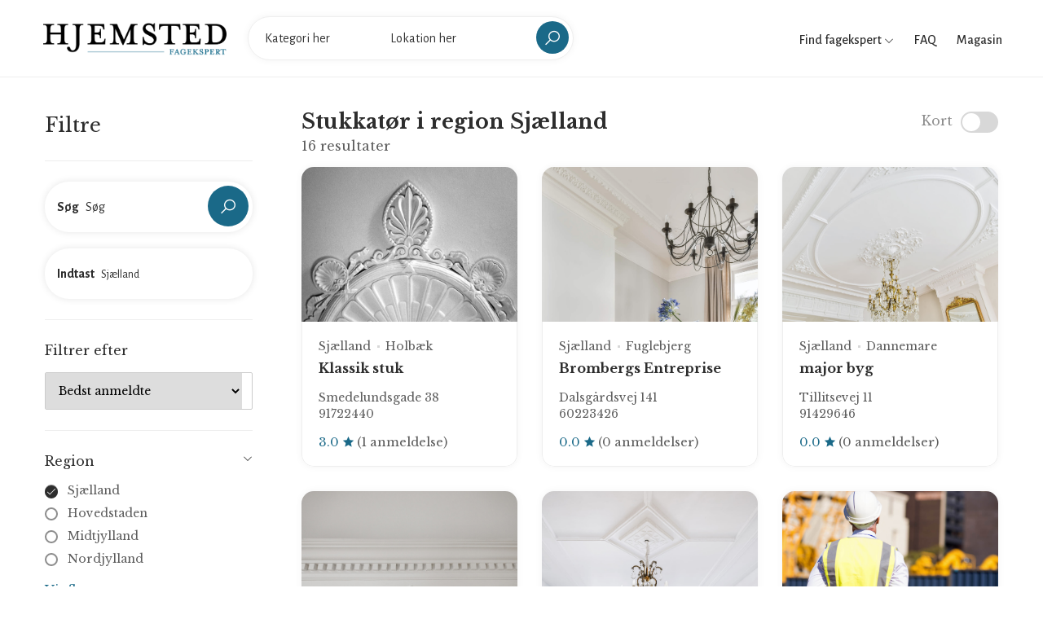

--- FILE ---
content_type: text/html; charset=UTF-8
request_url: https://fagekspert.hjemsted.dk/stukkatoer/sjaelland
body_size: 7917
content:
<!doctype html>
<html lang="da-DK">
<head>
    <meta charset="utf-8">

    
    <title>Stukkatør i region Sjælland</title>
<meta property="og:title" content="Stukkatør i region Sjælland" />

<meta name="twitter:title" content="Stukkatør i region Sjælland" />
<meta name="twitter:description" content="" />
<script type="application/ld+json">{"@context":"https://schema.org","name":"Stukkatør i region Sjælland"}</script>

    <meta name="viewport" content="width=device-width, initial-scale=1.0, maximum-scale=1.0, user-scalable=no"/>
  
    <link rel="stylesheet" type="text/css" href="/css/home/app.css?id=f373f19bc483d8dff631" />
    <link rel="canonical" href="https://fagekspert.hjemsted.dk/stukkatoer/sjaelland" />
    
    
    

    <link rel="apple-touch-icon" sizes="57x57" href="/favicon/apple-icon-57x57.png">
    <link rel="apple-touch-icon" sizes="60x60" href="/favicon/apple-icon-60x60.png">
    <link rel="apple-touch-icon" sizes="72x72" href="/favicon/apple-icon-72x72.png">
    <link rel="apple-touch-icon" sizes="76x76" href="/favicon/apple-icon-76x76.png">
    <link rel="apple-touch-icon" sizes="114x114" href="/favicon/apple-icon-114x114.png">
    <link rel="apple-touch-icon" sizes="120x120" href="/favicon/apple-icon-120x120.png">
    <link rel="apple-touch-icon" sizes="144x144" href="/favicon/apple-icon-144x144.png">
    <link rel="apple-touch-icon" sizes="152x152" href="/favicon/apple-icon-152x152.png">
    <link rel="apple-touch-icon" sizes="180x180" href="/favicon/apple-icon-180x180.png">
    <link rel="icon" type="image/png" sizes="192x192"  href="/favicon/android-icon-192x192.png">
    <link rel="icon" type="image/png" sizes="32x32" href="/favicon/favicon-32x32.png">
    <link rel="icon" type="image/png" sizes="96x96" href="/favicon/favicon-96x96.png">
    <link rel="icon" type="image/png" sizes="16x16" href="/favicon/favicon-16x16.png">
    <link rel="manifest" href="/favicon/manifest.json">
    <meta name="msapplication-TileColor" content="#ffffff">
    <meta name="msapplication-TileImage" content="/favicon/ms-icon-144x144.png">
    <meta name="theme-color" content="#ffffff">

    <meta name="robots" content="follow, index">
<!-- Google Tag Manager -->
<script>(function(w,d,s,l,i){w[l]=w[l]||[];w[l].push({'gtm.start':
new Date().getTime(),event:'gtm.js'});var f=d.getElementsByTagName(s)[0],
j=d.createElement(s),dl=l!='dataLayer'?'&l='+l:'';j.async=true;j.src=
'https://www.googletagmanager.com/gtm.js?id='+i+dl;f.parentNode.insertBefore(j,f);
})(window,document,'script','dataLayer','GTM-MH4Q36D');</script>
<!-- End Google Tag Manager -->
</head>

<body>

    <!-- Google Tag Manager (noscript) -->
<noscript><iframe src="https://www.googletagmanager.com/ns.html?id=GTM-MH4Q36D"
height="0" width="0" style="display:none;visibility:hidden"></iframe></noscript>
<!-- End Google Tag Manager (noscript) -->

    <div id="wrapper">
        <header id="header" class="container-fluid site-header https://fagekspert.hjemsted.dk/stukkatoer/sjaelland">
    <div class="container-fluid">
        <div class="site-header-navigation">
            <div class="site">
                <div class="site__menu">
                    <a title="Menu Icon" href="#" class="site__menu__icon">
                        <i class="las la-bars la-24"></i>
                    </a>
                    <div class="popup-background"></div>
                    <div class="popup popup--left">
                        <a title="Close" href="#" class="popup__close">
                            <i class="las la-times la-24"></i>
                        </a>
                        <div class="popup__content">
                            <div class="popup__destinations popup__box" style="border-bottom: 0">
                                <ul class="menu-arrow">
                                    <li>
                                        <a href="#">Find fagekspert</a>
                                        <ul class="sub-menu">
                                                                                            <li><a href="https://fagekspert.hjemsted.dk/anlaegsgartner">Anlægsgartner</a></li>
                                                                                            <li><a href="https://fagekspert.hjemsted.dk/arkitekter">Arkitekter</a></li>
                                                                                            <li><a href="https://fagekspert.hjemsted.dk/biludlejning">Biludlejning</a></li>
                                                                                            <li><a href="https://fagekspert.hjemsted.dk/bilvaerksteder">Bilværksteder</a></li>
                                                                                            <li><a href="https://fagekspert.hjemsted.dk/blikkenslager">Blikkenslager</a></li>
                                                                                            <li><a href="https://fagekspert.hjemsted.dk/byggefirma">Byggefirma</a></li>
                                                                                            <li><a href="https://fagekspert.hjemsted.dk/byggemarkeder">Byggemarkeder</a></li>
                                                                                            <li><a href="https://fagekspert.hjemsted.dk/daekservice">Dækservice</a></li>
                                                                                            <li><a href="https://fagekspert.hjemsted.dk/ejendomsmaegler">Ejendomsmægler</a></li>
                                                                                            <li><a href="https://fagekspert.hjemsted.dk/elektriker">Elektriker</a></li>
                                                                                            <li><a href="https://fagekspert.hjemsted.dk/elselskab">Elselskab</a></li>
                                                                                            <li><a href="https://fagekspert.hjemsted.dk/farvehandler">Farvehandler</a></li>
                                                                                            <li><a href="https://fagekspert.hjemsted.dk/flyttefirma">Flyttefirma</a></li>
                                                                                            <li><a href="https://fagekspert.hjemsted.dk/fugemand-fugemester">Fugemand</a></li>
                                                                                            <li><a href="https://fagekspert.hjemsted.dk/glarmester">Glarmester</a></li>
                                                                                            <li><a href="https://fagekspert.hjemsted.dk/gulvlaegger">Gulvlægger</a></li>
                                                                                            <li><a href="https://fagekspert.hjemsted.dk/havecenter">Havecenter</a></li>
                                                                                            <li><a href="https://fagekspert.hjemsted.dk/indretningsarkitekt">Indretningsarkitekt</a></li>
                                                                                            <li><a href="https://fagekspert.hjemsted.dk/kloakmester">Kloakmester</a></li>
                                                                                            <li><a href="https://fagekspert.hjemsted.dk/koekkenfirmaer">Køkkenfirmaer</a></li>
                                                                                            <li><a href="https://fagekspert.hjemsted.dk/koeletekniker">Køletekniker</a></li>
                                                                                            <li><a href="https://fagekspert.hjemsted.dk/laasesmed">Låsesmed</a></li>
                                                                                            <li><a href="https://fagekspert.hjemsted.dk/malere">Malere</a></li>
                                                                                            <li><a href="https://fagekspert.hjemsted.dk/moebelforretning">Møbelforretning</a></li>
                                                                                            <li><a href="https://fagekspert.hjemsted.dk/murere">Murere</a></li>
                                                                                            <li><a href="https://fagekspert.hjemsted.dk/nedrivningsfirma">Nedrivningsfirma</a></li>
                                                                                            <li><a href="https://fagekspert.hjemsted.dk/planteskoler">Planteskoler</a></li>
                                                                                            <li><a href="https://fagekspert.hjemsted.dk/raadgivende-ingenioer">Rådgivende ingeniør</a></li>
                                                                                            <li><a href="https://fagekspert.hjemsted.dk/rengoering">Rengøring</a></li>
                                                                                            <li><a href="https://fagekspert.hjemsted.dk/skorstensfejning">Skorstensfejning</a></li>
                                                                                            <li><a href="https://fagekspert.hjemsted.dk/slamsugning">Slamsugning</a></li>
                                                                                            <li><a href="https://fagekspert.hjemsted.dk/stukkatoer">Stukkatør</a></li>
                                                                                            <li><a href="https://fagekspert.hjemsted.dk/tagdaekning">Tagdækning</a></li>
                                                                                            <li><a href="https://fagekspert.hjemsted.dk/toemrer">Tømrer</a></li>
                                                                                            <li><a href="https://fagekspert.hjemsted.dk/undervognsbehandling">Undervognsbehandling</a></li>
                                                                                            <li><a href="https://fagekspert.hjemsted.dk/varmepumpe-installatoer">Varmepumpe installatør</a></li>
                                                                                            <li><a href="https://fagekspert.hjemsted.dk/ventilationsfirma">Ventilationsfirma</a></li>
                                                                                            <li><a href="https://fagekspert.hjemsted.dk/vinduespolering">Vinduespolering</a></li>
                                                                                            <li><a href="https://fagekspert.hjemsted.dk/vvs-installatoer">VVS installatør</a></li>
                                                                                    </ul>
                                    </li>
                                    <li>
                                        <a href="/faq">FAQ</a>
                                    </li>
                                    <li>
                                        <a href="https://hjemsted.dk" target="_blank">Magasin</a>
                                    </li>
                                </ul>
                            </div>
                            
                        </div>
                    </div>
                </div>

                <div class="site__brand">
                    <a title="Logo" href="https://fagekspert.hjemsted.dk " class="site__brand__logo">
                        <img src="https://fagekspert.hjemsted.dk/media/logo.png" alt="Fagekspert" width="231px" height="40px" />
                    </a>
                </div>

                                    <div class="site__search layout-02">
                        <a title="Close" href="#" class="search__close">
                            <i class="lg:animate-spin las la-times"></i>
                        </a><!-- .search__close -->
                        <form action="" method="POST" class="site-banner__search layout-02 main-search">

                            <input type="hidden" name="_token" value="uNo3ZLu2u7qynYVdeqTWQjWMAIXFexRBCrljAWyA">
                            <div class="field-input">
                                <label for="input_search"><strong>Vælg</strong></label>
                                <input class="site-banner__search__input open-suggestion category-search" type="text" name="category" placeholder="Kategori her" autocomplete="off">
                                <input type="hidden" name="category_resource" class="category_resource">
                                <div class="search-suggestions category-suggestion">
                                    <ul>
                                        <li><a href="#"><span>Indlæser...</span></a></li>
                                    </ul>
                                </div>
                            </div>
                            <div class="field-input">
                                <label for="location_search"><strong>Indtast</strong></label>
                                <input class="site-banner__search__input open-suggestion location-search" type="text" name="location" placeholder="Lokation her" autocomplete="off">
                                <input type="hidden" name="location_resource" class="location_resource">
                                <div class="search-suggestions location-suggestion">
                                    <ul>
                                        <li><a href="#"><span>Indlæser...</span></a></li>
                                    </ul>
                                </div>
                            </div>
                            <div class="field-submit">
                                <button><i class="las la-search la-24-black"></i></button>
                            </div>
                        </form>
                    </div>
                            </div>

            <div class="right-header align-right">

                <div class="right-header__categories">
                    <a href="#">
                        Find fagekspert
                        <i class="las la-angle-down la-12"></i>
                    </a>
                    <ul>
                                                    <li><a href="https://fagekspert.hjemsted.dk/anlaegsgartner">Anlægsgartner</a></li>
                                                    <li><a href="https://fagekspert.hjemsted.dk/arkitekter">Arkitekter</a></li>
                                                    <li><a href="https://fagekspert.hjemsted.dk/biludlejning">Biludlejning</a></li>
                                                    <li><a href="https://fagekspert.hjemsted.dk/bilvaerksteder">Bilværksteder</a></li>
                                                    <li><a href="https://fagekspert.hjemsted.dk/blikkenslager">Blikkenslager</a></li>
                                                    <li><a href="https://fagekspert.hjemsted.dk/byggefirma">Byggefirma</a></li>
                                                    <li><a href="https://fagekspert.hjemsted.dk/byggemarkeder">Byggemarkeder</a></li>
                                                    <li><a href="https://fagekspert.hjemsted.dk/daekservice">Dækservice</a></li>
                                                    <li><a href="https://fagekspert.hjemsted.dk/ejendomsmaegler">Ejendomsmægler</a></li>
                                                    <li><a href="https://fagekspert.hjemsted.dk/elektriker">Elektriker</a></li>
                                                    <li><a href="https://fagekspert.hjemsted.dk/elselskab">Elselskab</a></li>
                                                    <li><a href="https://fagekspert.hjemsted.dk/farvehandler">Farvehandler</a></li>
                                                    <li><a href="https://fagekspert.hjemsted.dk/flyttefirma">Flyttefirma</a></li>
                                                    <li><a href="https://fagekspert.hjemsted.dk/fugemand-fugemester">Fugemand</a></li>
                                                    <li><a href="https://fagekspert.hjemsted.dk/glarmester">Glarmester</a></li>
                                                    <li><a href="https://fagekspert.hjemsted.dk/gulvlaegger">Gulvlægger</a></li>
                                                    <li><a href="https://fagekspert.hjemsted.dk/havecenter">Havecenter</a></li>
                                                    <li><a href="https://fagekspert.hjemsted.dk/indretningsarkitekt">Indretningsarkitekt</a></li>
                                                    <li><a href="https://fagekspert.hjemsted.dk/kloakmester">Kloakmester</a></li>
                                                    <li><a href="https://fagekspert.hjemsted.dk/koekkenfirmaer">Køkkenfirmaer</a></li>
                                                    <li><a href="https://fagekspert.hjemsted.dk/koeletekniker">Køletekniker</a></li>
                                                    <li><a href="https://fagekspert.hjemsted.dk/laasesmed">Låsesmed</a></li>
                                                    <li><a href="https://fagekspert.hjemsted.dk/malere">Malere</a></li>
                                                    <li><a href="https://fagekspert.hjemsted.dk/moebelforretning">Møbelforretning</a></li>
                                                    <li><a href="https://fagekspert.hjemsted.dk/murere">Murere</a></li>
                                                    <li><a href="https://fagekspert.hjemsted.dk/nedrivningsfirma">Nedrivningsfirma</a></li>
                                                    <li><a href="https://fagekspert.hjemsted.dk/planteskoler">Planteskoler</a></li>
                                                    <li><a href="https://fagekspert.hjemsted.dk/raadgivende-ingenioer">Rådgivende ingeniør</a></li>
                                                    <li><a href="https://fagekspert.hjemsted.dk/rengoering">Rengøring</a></li>
                                                    <li><a href="https://fagekspert.hjemsted.dk/skorstensfejning">Skorstensfejning</a></li>
                                                    <li><a href="https://fagekspert.hjemsted.dk/slamsugning">Slamsugning</a></li>
                                                    <li><a href="https://fagekspert.hjemsted.dk/stukkatoer">Stukkatør</a></li>
                                                    <li><a href="https://fagekspert.hjemsted.dk/tagdaekning">Tagdækning</a></li>
                                                    <li><a href="https://fagekspert.hjemsted.dk/toemrer">Tømrer</a></li>
                                                    <li><a href="https://fagekspert.hjemsted.dk/undervognsbehandling">Undervognsbehandling</a></li>
                                                    <li><a href="https://fagekspert.hjemsted.dk/varmepumpe-installatoer">Varmepumpe installatør</a></li>
                                                    <li><a href="https://fagekspert.hjemsted.dk/ventilationsfirma">Ventilationsfirma</a></li>
                                                    <li><a href="https://fagekspert.hjemsted.dk/vinduespolering">Vinduespolering</a></li>
                                                    <li><a href="https://fagekspert.hjemsted.dk/vvs-installatoer">VVS installatør</a></li>
                                            </ul>
                </div>

                <div class="right-header__link">
                    <a href="/faq">
                        FAQ
                    </a>
                </div>

                <div class="right-header__link">
                    <a href="https://hjemsted.dk" target="_blank">
                        Magasin
                    </a>
                </div>

                <div class="right-header__search">
                    <a href="#" class="search-open">
                        <i class="las la-search la-24"></i>
                    </a>
                </div>
            </div>
        </div>
    </div>
</header>
        
	 <main id="main" class="site-main">
        <div class="archive-city">
            <div class="col-left no-maps container">
                <div class="archive-filter">
    <form action="" class="filterForm" id="filterForm">

        <div class="filter-head">
            <h2>Filtre</h2>
            <a href="#" class="close-filter"><i class="las la-times"></i></a>
        </div>

        <div class="filter-box position-relative" style="z-index: 2">

            <div class="site-banner__search layout-02 filter-input">
                <div class="field-input field-input--with-button">
                    <label><strong>Søg</strong></label>
                    <input name="keyword" type="text" class="site-banner__search__input" placeholder="Søg" value="">
                </div>
                <div class="field-submit">
                    <button type="button" class="bc_search"><i class="las la-search la-24-black"></i></button>
                </div>
            </div>

            <div class="site-banner__search layout-02 filter-input">
                <div class="field-input">
                    <label><strong>Indtast</strong></label>
                    <input type="text" class="site-banner__search__input open-suggestion location-search" placeholder="Søg"
                           name="location" autocomplete="off" value="Sjælland">
                    <input type="hidden" name="location_resource" class="location_resource" value="sjaelland">
                    <div class="search-suggestions location-suggestions location-suggestion">
                        <ul>
                            <li><a href="#"><span>Indlæser...</span></a></li>
                        </ul>
                    </div>
                </div>
            </div>

        </div>

        <div class="filter-box filter-box--no-toggle">

            <h3>Filtrer efter</h3>

            <div class="sort-wrapper">
                <select name="sort" class="sort">
                    <option value="best_rating">Bedst anmeldte</option>
                    <option value="name_asc">A -&gt; Z</option>
                    <option value="name_desc">Z -&gt; A</option>
                </select>
            </div>

        </div>

        
        <div class="filter-box">

            <h3>Region</h3>
            <div class="filter-list">
                <div class="filter-group">
                                            <div class="field-check field-check--round">
                            <label class="bc_filter">
                                <input type="radio" name="region" value="sjaelland" checked>
                                <a href="https://fagekspert.hjemsted.dk/stukkatoer/sjaelland">Sjælland</a>
                                <span class="checkmark"><i class="las la-check"></i></span>
                            </label>
                        </div>
                                            <div class="field-check field-check--round">
                            <label class="bc_filter">
                                <input type="radio" name="region" value="hovedstaden">
                                <a href="https://fagekspert.hjemsted.dk/stukkatoer/hovedstaden">Hovedstaden</a>
                                <span class="checkmark"><i class="las la-check"></i></span>
                            </label>
                        </div>
                                            <div class="field-check field-check--round">
                            <label class="bc_filter">
                                <input type="radio" name="region" value="midtjylland">
                                <a href="https://fagekspert.hjemsted.dk/stukkatoer/midtjylland">Midtjylland</a>
                                <span class="checkmark"><i class="las la-check"></i></span>
                            </label>
                        </div>
                                            <div class="field-check field-check--round">
                            <label class="bc_filter">
                                <input type="radio" name="region" value="nordjylland">
                                <a href="https://fagekspert.hjemsted.dk/stukkatoer/nordjylland">Nordjylland</a>
                                <span class="checkmark"><i class="las la-check"></i></span>
                            </label>
                        </div>
                                            <div class="field-check field-check--round">
                            <label class="bc_filter">
                                <input type="radio" name="region" value="syddanmark">
                                <a href="https://fagekspert.hjemsted.dk/stukkatoer/syddanmark">Syddanmark</a>
                                <span class="checkmark"><i class="las la-check"></i></span>
                            </label>
                        </div>
                                    </div>
                <a href="#" class="more open-more" data-close="Skjul liste" data-more="Vis flere">Vis flere</a>
            </div>

        </div>

        <div class="filter-box">

            <h3>Kategorier</h3>
            <div class="filter-list">
                <div class="filter-group">
                                            <div class="field-check field-check--round">
                            <label class="bc_filter">
                                <input type="radio" name="category" value="stukkatoer" checked>
                                <a href="https://fagekspert.hjemsted.dk/stukkatoer/sjaelland">Stukkatør</a>
                                <span class="checkmark"><i class="las la-check"></i></span>
                            </label>
                        </div>
                                            <div class="field-check field-check--round">
                            <label class="bc_filter">
                                <input type="radio" name="category" value="anlaegsgartner">
                                <a href="https://fagekspert.hjemsted.dk/anlaegsgartner/sjaelland">Anlægsgartner</a>
                                <span class="checkmark"><i class="las la-check"></i></span>
                            </label>
                        </div>
                                            <div class="field-check field-check--round">
                            <label class="bc_filter">
                                <input type="radio" name="category" value="arkitekter">
                                <a href="https://fagekspert.hjemsted.dk/arkitekter/sjaelland">Arkitekter</a>
                                <span class="checkmark"><i class="las la-check"></i></span>
                            </label>
                        </div>
                                            <div class="field-check field-check--round">
                            <label class="bc_filter">
                                <input type="radio" name="category" value="biludlejning">
                                <a href="https://fagekspert.hjemsted.dk/biludlejning/sjaelland">Biludlejning</a>
                                <span class="checkmark"><i class="las la-check"></i></span>
                            </label>
                        </div>
                                            <div class="field-check field-check--round">
                            <label class="bc_filter">
                                <input type="radio" name="category" value="bilvaerksteder">
                                <a href="https://fagekspert.hjemsted.dk/bilvaerksteder/sjaelland">Bilværksteder</a>
                                <span class="checkmark"><i class="las la-check"></i></span>
                            </label>
                        </div>
                                            <div class="field-check field-check--round">
                            <label class="bc_filter">
                                <input type="radio" name="category" value="blikkenslager">
                                <a href="https://fagekspert.hjemsted.dk/blikkenslager/sjaelland">Blikkenslager</a>
                                <span class="checkmark"><i class="las la-check"></i></span>
                            </label>
                        </div>
                                            <div class="field-check field-check--round">
                            <label class="bc_filter">
                                <input type="radio" name="category" value="byggefirma">
                                <a href="https://fagekspert.hjemsted.dk/byggefirma/sjaelland">Byggefirma</a>
                                <span class="checkmark"><i class="las la-check"></i></span>
                            </label>
                        </div>
                                            <div class="field-check field-check--round">
                            <label class="bc_filter">
                                <input type="radio" name="category" value="byggemarkeder">
                                <a href="https://fagekspert.hjemsted.dk/byggemarkeder/sjaelland">Byggemarkeder</a>
                                <span class="checkmark"><i class="las la-check"></i></span>
                            </label>
                        </div>
                                            <div class="field-check field-check--round">
                            <label class="bc_filter">
                                <input type="radio" name="category" value="daekservice">
                                <a href="https://fagekspert.hjemsted.dk/daekservice/sjaelland">Dækservice</a>
                                <span class="checkmark"><i class="las la-check"></i></span>
                            </label>
                        </div>
                                            <div class="field-check field-check--round">
                            <label class="bc_filter">
                                <input type="radio" name="category" value="ejendomsmaegler">
                                <a href="https://fagekspert.hjemsted.dk/ejendomsmaegler/sjaelland">Ejendomsmægler</a>
                                <span class="checkmark"><i class="las la-check"></i></span>
                            </label>
                        </div>
                                            <div class="field-check field-check--round">
                            <label class="bc_filter">
                                <input type="radio" name="category" value="elektriker">
                                <a href="https://fagekspert.hjemsted.dk/elektriker/sjaelland">Elektriker</a>
                                <span class="checkmark"><i class="las la-check"></i></span>
                            </label>
                        </div>
                                            <div class="field-check field-check--round">
                            <label class="bc_filter">
                                <input type="radio" name="category" value="elselskab">
                                <a href="https://fagekspert.hjemsted.dk/elselskab/sjaelland">Elselskab</a>
                                <span class="checkmark"><i class="las la-check"></i></span>
                            </label>
                        </div>
                                            <div class="field-check field-check--round">
                            <label class="bc_filter">
                                <input type="radio" name="category" value="farvehandler">
                                <a href="https://fagekspert.hjemsted.dk/farvehandler/sjaelland">Farvehandler</a>
                                <span class="checkmark"><i class="las la-check"></i></span>
                            </label>
                        </div>
                                            <div class="field-check field-check--round">
                            <label class="bc_filter">
                                <input type="radio" name="category" value="flyttefirma">
                                <a href="https://fagekspert.hjemsted.dk/flyttefirma/sjaelland">Flyttefirma</a>
                                <span class="checkmark"><i class="las la-check"></i></span>
                            </label>
                        </div>
                                            <div class="field-check field-check--round">
                            <label class="bc_filter">
                                <input type="radio" name="category" value="fugemand-fugemester">
                                <a href="https://fagekspert.hjemsted.dk/fugemand-fugemester/sjaelland">Fugemand</a>
                                <span class="checkmark"><i class="las la-check"></i></span>
                            </label>
                        </div>
                                            <div class="field-check field-check--round">
                            <label class="bc_filter">
                                <input type="radio" name="category" value="glarmester">
                                <a href="https://fagekspert.hjemsted.dk/glarmester/sjaelland">Glarmester</a>
                                <span class="checkmark"><i class="las la-check"></i></span>
                            </label>
                        </div>
                                            <div class="field-check field-check--round">
                            <label class="bc_filter">
                                <input type="radio" name="category" value="gulvlaegger">
                                <a href="https://fagekspert.hjemsted.dk/gulvlaegger/sjaelland">Gulvlægger</a>
                                <span class="checkmark"><i class="las la-check"></i></span>
                            </label>
                        </div>
                                            <div class="field-check field-check--round">
                            <label class="bc_filter">
                                <input type="radio" name="category" value="havecenter">
                                <a href="https://fagekspert.hjemsted.dk/havecenter/sjaelland">Havecenter</a>
                                <span class="checkmark"><i class="las la-check"></i></span>
                            </label>
                        </div>
                                            <div class="field-check field-check--round">
                            <label class="bc_filter">
                                <input type="radio" name="category" value="indretningsarkitekt">
                                <a href="https://fagekspert.hjemsted.dk/indretningsarkitekt/sjaelland">Indretningsarkitekt</a>
                                <span class="checkmark"><i class="las la-check"></i></span>
                            </label>
                        </div>
                                            <div class="field-check field-check--round">
                            <label class="bc_filter">
                                <input type="radio" name="category" value="kloakmester">
                                <a href="https://fagekspert.hjemsted.dk/kloakmester/sjaelland">Kloakmester</a>
                                <span class="checkmark"><i class="las la-check"></i></span>
                            </label>
                        </div>
                                            <div class="field-check field-check--round">
                            <label class="bc_filter">
                                <input type="radio" name="category" value="koekkenfirmaer">
                                <a href="https://fagekspert.hjemsted.dk/koekkenfirmaer/sjaelland">Køkkenfirmaer</a>
                                <span class="checkmark"><i class="las la-check"></i></span>
                            </label>
                        </div>
                                            <div class="field-check field-check--round">
                            <label class="bc_filter">
                                <input type="radio" name="category" value="koeletekniker">
                                <a href="https://fagekspert.hjemsted.dk/koeletekniker/sjaelland">Køletekniker</a>
                                <span class="checkmark"><i class="las la-check"></i></span>
                            </label>
                        </div>
                                            <div class="field-check field-check--round">
                            <label class="bc_filter">
                                <input type="radio" name="category" value="laasesmed">
                                <a href="https://fagekspert.hjemsted.dk/laasesmed/sjaelland">Låsesmed</a>
                                <span class="checkmark"><i class="las la-check"></i></span>
                            </label>
                        </div>
                                            <div class="field-check field-check--round">
                            <label class="bc_filter">
                                <input type="radio" name="category" value="malere">
                                <a href="https://fagekspert.hjemsted.dk/malere/sjaelland">Malere</a>
                                <span class="checkmark"><i class="las la-check"></i></span>
                            </label>
                        </div>
                                            <div class="field-check field-check--round">
                            <label class="bc_filter">
                                <input type="radio" name="category" value="moebelforretning">
                                <a href="https://fagekspert.hjemsted.dk/moebelforretning/sjaelland">Møbelforretning</a>
                                <span class="checkmark"><i class="las la-check"></i></span>
                            </label>
                        </div>
                                            <div class="field-check field-check--round">
                            <label class="bc_filter">
                                <input type="radio" name="category" value="murere">
                                <a href="https://fagekspert.hjemsted.dk/murere/sjaelland">Murere</a>
                                <span class="checkmark"><i class="las la-check"></i></span>
                            </label>
                        </div>
                                            <div class="field-check field-check--round">
                            <label class="bc_filter">
                                <input type="radio" name="category" value="nedrivningsfirma">
                                <a href="https://fagekspert.hjemsted.dk/nedrivningsfirma/sjaelland">Nedrivningsfirma</a>
                                <span class="checkmark"><i class="las la-check"></i></span>
                            </label>
                        </div>
                                            <div class="field-check field-check--round">
                            <label class="bc_filter">
                                <input type="radio" name="category" value="planteskoler">
                                <a href="https://fagekspert.hjemsted.dk/planteskoler/sjaelland">Planteskoler</a>
                                <span class="checkmark"><i class="las la-check"></i></span>
                            </label>
                        </div>
                                            <div class="field-check field-check--round">
                            <label class="bc_filter">
                                <input type="radio" name="category" value="raadgivende-ingenioer">
                                <a href="https://fagekspert.hjemsted.dk/raadgivende-ingenioer/sjaelland">Rådgivende ingeniør</a>
                                <span class="checkmark"><i class="las la-check"></i></span>
                            </label>
                        </div>
                                            <div class="field-check field-check--round">
                            <label class="bc_filter">
                                <input type="radio" name="category" value="rengoering">
                                <a href="https://fagekspert.hjemsted.dk/rengoering/sjaelland">Rengøring</a>
                                <span class="checkmark"><i class="las la-check"></i></span>
                            </label>
                        </div>
                                            <div class="field-check field-check--round">
                            <label class="bc_filter">
                                <input type="radio" name="category" value="skorstensfejning">
                                <a href="https://fagekspert.hjemsted.dk/skorstensfejning/sjaelland">Skorstensfejning</a>
                                <span class="checkmark"><i class="las la-check"></i></span>
                            </label>
                        </div>
                                            <div class="field-check field-check--round">
                            <label class="bc_filter">
                                <input type="radio" name="category" value="slamsugning">
                                <a href="https://fagekspert.hjemsted.dk/slamsugning/sjaelland">Slamsugning</a>
                                <span class="checkmark"><i class="las la-check"></i></span>
                            </label>
                        </div>
                                            <div class="field-check field-check--round">
                            <label class="bc_filter">
                                <input type="radio" name="category" value="tagdaekning">
                                <a href="https://fagekspert.hjemsted.dk/tagdaekning/sjaelland">Tagdækning</a>
                                <span class="checkmark"><i class="las la-check"></i></span>
                            </label>
                        </div>
                                            <div class="field-check field-check--round">
                            <label class="bc_filter">
                                <input type="radio" name="category" value="toemrer">
                                <a href="https://fagekspert.hjemsted.dk/toemrer/sjaelland">Tømrer</a>
                                <span class="checkmark"><i class="las la-check"></i></span>
                            </label>
                        </div>
                                            <div class="field-check field-check--round">
                            <label class="bc_filter">
                                <input type="radio" name="category" value="undervognsbehandling">
                                <a href="https://fagekspert.hjemsted.dk/undervognsbehandling/sjaelland">Undervognsbehandling</a>
                                <span class="checkmark"><i class="las la-check"></i></span>
                            </label>
                        </div>
                                            <div class="field-check field-check--round">
                            <label class="bc_filter">
                                <input type="radio" name="category" value="varmepumpe-installatoer">
                                <a href="https://fagekspert.hjemsted.dk/varmepumpe-installatoer/sjaelland">Varmepumpe installatør</a>
                                <span class="checkmark"><i class="las la-check"></i></span>
                            </label>
                        </div>
                                            <div class="field-check field-check--round">
                            <label class="bc_filter">
                                <input type="radio" name="category" value="ventilationsfirma">
                                <a href="https://fagekspert.hjemsted.dk/ventilationsfirma/sjaelland">Ventilationsfirma</a>
                                <span class="checkmark"><i class="las la-check"></i></span>
                            </label>
                        </div>
                                            <div class="field-check field-check--round">
                            <label class="bc_filter">
                                <input type="radio" name="category" value="vinduespolering">
                                <a href="https://fagekspert.hjemsted.dk/vinduespolering/sjaelland">Vinduespolering</a>
                                <span class="checkmark"><i class="las la-check"></i></span>
                            </label>
                        </div>
                                            <div class="field-check field-check--round">
                            <label class="bc_filter">
                                <input type="radio" name="category" value="vvs-installatoer">
                                <a href="https://fagekspert.hjemsted.dk/vvs-installatoer/sjaelland">VVS installatør</a>
                                <span class="checkmark"><i class="las la-check"></i></span>
                            </label>
                        </div>
                                    </div>
                <a href="#" class="more open-more" data-close="Skjul liste" data-more="Vis flere">Vis flere</a>
            </div>

        </div>

        <div class="filter-box">

            <h3>Services</h3>
            <div class="filter-list badge-filters">
                <div class="filter-group">
                                            <div class="field-check">
                            <label class="bc_filter">
                                <input type="checkbox" name="badges[]" value="5">
                                Beklædningsopgaver
                                <span class="checkmark"><i class="las la-check"></i></span>
                            </label>
                        </div>
                                            <div class="field-check">
                            <label class="bc_filter">
                                <input type="checkbox" name="badges[]" value="27">
                                Bilservice &amp; synstjek
                                <span class="checkmark"><i class="las la-check"></i></span>
                            </label>
                        </div>
                                            <div class="field-check">
                            <label class="bc_filter">
                                <input type="checkbox" name="badges[]" value="26">
                                Boligrådgivning
                                <span class="checkmark"><i class="las la-check"></i></span>
                            </label>
                        </div>
                                            <div class="field-check">
                            <label class="bc_filter">
                                <input type="checkbox" name="badges[]" value="11">
                                Facaderenovering
                                <span class="checkmark"><i class="las la-check"></i></span>
                            </label>
                        </div>
                                            <div class="field-check">
                            <label class="bc_filter">
                                <input type="checkbox" name="badges[]" value="13">
                                Flyttehjælp
                                <span class="checkmark"><i class="las la-check"></i></span>
                            </label>
                        </div>
                                            <div class="field-check">
                            <label class="bc_filter">
                                <input type="checkbox" name="badges[]" value="1">
                                Gulvbelægning &amp; slibning
                                <span class="checkmark"><i class="las la-check"></i></span>
                            </label>
                        </div>
                                            <div class="field-check">
                            <label class="bc_filter">
                                <input type="checkbox" name="badges[]" value="10">
                                Isolering og efterisolering
                                <span class="checkmark"><i class="las la-check"></i></span>
                            </label>
                        </div>
                                            <div class="field-check">
                            <label class="bc_filter">
                                <input type="checkbox" name="badges[]" value="28">
                                Køkkenmontering
                                <span class="checkmark"><i class="las la-check"></i></span>
                            </label>
                        </div>
                                            <div class="field-check">
                            <label class="bc_filter">
                                <input type="checkbox" name="badges[]" value="29">
                                Maling af diverse
                                <span class="checkmark"><i class="las la-check"></i></span>
                            </label>
                        </div>
                                            <div class="field-check">
                            <label class="bc_filter">
                                <input type="checkbox" name="badges[]" value="16">
                                Montering af dæk
                                <span class="checkmark"><i class="las la-check"></i></span>
                            </label>
                        </div>
                                            <div class="field-check">
                            <label class="bc_filter">
                                <input type="checkbox" name="badges[]" value="2">
                                Montering af diverse
                                <span class="checkmark"><i class="las la-check"></i></span>
                            </label>
                        </div>
                                            <div class="field-check">
                            <label class="bc_filter">
                                <input type="checkbox" name="badges[]" value="21">
                                Montering af varmepumpe
                                <span class="checkmark"><i class="las la-check"></i></span>
                            </label>
                        </div>
                                            <div class="field-check">
                            <label class="bc_filter">
                                <input type="checkbox" name="badges[]" value="22">
                                Montering af ventilationsanlæg
                                <span class="checkmark"><i class="las la-check"></i></span>
                            </label>
                        </div>
                                            <div class="field-check">
                            <label class="bc_filter">
                                <input type="checkbox" name="badges[]" value="23">
                                Montering af ventilator
                                <span class="checkmark"><i class="las la-check"></i></span>
                            </label>
                        </div>
                                            <div class="field-check">
                            <label class="bc_filter">
                                <input type="checkbox" name="badges[]" value="9">
                                Murerarbejde
                                <span class="checkmark"><i class="las la-check"></i></span>
                            </label>
                        </div>
                                            <div class="field-check">
                            <label class="bc_filter">
                                <input type="checkbox" name="badges[]" value="6">
                                Nedrivningstilladelse
                                <span class="checkmark"><i class="las la-check"></i></span>
                            </label>
                        </div>
                                            <div class="field-check">
                            <label class="bc_filter">
                                <input type="checkbox" name="badges[]" value="7">
                                Opmuringsarbejde
                                <span class="checkmark"><i class="las la-check"></i></span>
                            </label>
                        </div>
                                            <div class="field-check">
                            <label class="bc_filter">
                                <input type="checkbox" name="badges[]" value="14">
                                Opsætning af elinstallationer
                                <span class="checkmark"><i class="las la-check"></i></span>
                            </label>
                        </div>
                                            <div class="field-check">
                            <label class="bc_filter">
                                <input type="checkbox" name="badges[]" value="4">
                                Opsætning af inventar
                                <span class="checkmark"><i class="las la-check"></i></span>
                            </label>
                        </div>
                                            <div class="field-check">
                            <label class="bc_filter">
                                <input type="checkbox" name="badges[]" value="20">
                                Rådgivning til ombygning
                                <span class="checkmark"><i class="las la-check"></i></span>
                            </label>
                        </div>
                                            <div class="field-check">
                            <label class="bc_filter">
                                <input type="checkbox" name="badges[]" value="15">
                                Reparation af elinstallation
                                <span class="checkmark"><i class="las la-check"></i></span>
                            </label>
                        </div>
                                            <div class="field-check">
                            <label class="bc_filter">
                                <input type="checkbox" name="badges[]" value="25">
                                Reparation af opvaskemaskine
                                <span class="checkmark"><i class="las la-check"></i></span>
                            </label>
                        </div>
                                            <div class="field-check">
                            <label class="bc_filter">
                                <input type="checkbox" name="badges[]" value="3">
                                Reparation af tag
                                <span class="checkmark"><i class="las la-check"></i></span>
                            </label>
                        </div>
                                            <div class="field-check">
                            <label class="bc_filter">
                                <input type="checkbox" name="badges[]" value="24">
                                Reparation af vaskemaskine
                                <span class="checkmark"><i class="las la-check"></i></span>
                            </label>
                        </div>
                                            <div class="field-check">
                            <label class="bc_filter">
                                <input type="checkbox" name="badges[]" value="12">
                                Rørarbejde
                                <span class="checkmark"><i class="las la-check"></i></span>
                            </label>
                        </div>
                                            <div class="field-check">
                            <label class="bc_filter">
                                <input type="checkbox" name="badges[]" value="17">
                                Udlejning af bil
                                <span class="checkmark"><i class="las la-check"></i></span>
                            </label>
                        </div>
                                            <div class="field-check">
                            <label class="bc_filter">
                                <input type="checkbox" name="badges[]" value="19">
                                Udlejning af trailer
                                <span class="checkmark"><i class="las la-check"></i></span>
                            </label>
                        </div>
                                            <div class="field-check">
                            <label class="bc_filter">
                                <input type="checkbox" name="badges[]" value="18">
                                Udlejning af varevogn
                                <span class="checkmark"><i class="las la-check"></i></span>
                            </label>
                        </div>
                                            <div class="field-check">
                            <label class="bc_filter">
                                <input type="checkbox" name="badges[]" value="8">
                                Vådrumssikring
                                <span class="checkmark"><i class="las la-check"></i></span>
                            </label>
                        </div>
                                    </div>
                <a href="#" class="more open-more" data-close="Skjul liste" data-more="Vis flere">Vis flere</a>
            </div>

        </div>

        

    </form>
</div>                <div class="main-primary">

    <div class="filter-mobile">
        <ul>
            <li><a class="mb-filter mb-open" href="#filterForm">Filtre</a></li>
        </ul>
        <div class="mb-maps"><a class="mb-maps" href="#"><i class="las la-map-marked-alt"></i></a></div>
    </div>
    <div class="top-area top-area-filter mb-1">
        <h1 class="top-area-heading">
            Stukkatør i region Sjælland
        </h1>

        <div class="select-box">
        </div>

        <div class="show-map">
            <span>Kort</span>
            <a href="#" class="icon-toggle"></a>
        </div>
    </div>

    <div class="result-count mb-3"><span class="count">16</span> resultater</div>

    
            <div class="adsense-desktop"></div>
        <div class="adsense-mobile"></div>
    
    <div class="area-places">

        
            <div class="place-item place-hover layout-02" data-maps="">
                <div class="place-inner">
                    <div class="place-thumb">
                        <a class="entry-thumb" href="https://fagekspert.hjemsted.dk/klassik-stuk"><img src="https://fagekspert.hjemsted.dk/storage/files/tbX91W8SGX4bJ71lZSv6uPvRAAVdGVS8G7JhXAVa.jpg" alt="Klassik stuk" loading="lazy"></a>
                        
                    </div>
                    <div class="entry-detail">
                        <div class="entry-head">
                            <div class="list-item">
                                <span>Sjælland</span>
                            </div>
                            <div class="place-city list-item">
                                <span>Holbæk</span>
                            </div>
                        </div>
                        <h3 class="place-title"><a href="https://fagekspert.hjemsted.dk/klassik-stuk">Klassik stuk</a></h3>
                        <p class="place-description">
                            Smedelundsgade 38
                                                                                        <br> 91722440
                                                    </p>
                        <div class="entry-bottom">
                            <div class="place-preview">
                                <div class="place-rating">
                                    <span>3.0 </span>
                                    <i class="las la-star"></i>
                                </div>
                                <span class="count-reviews">(1 anmeldelse)</span>
                            </div>
                            
                        </div>
                    </div>
                </div>
            </div>

        
            <div class="place-item place-hover layout-02" data-maps="">
                <div class="place-inner">
                    <div class="place-thumb">
                        <a class="entry-thumb" href="https://fagekspert.hjemsted.dk/brombergs-entreprise"><img src="https://fagekspert.hjemsted.dk/storage/files/T7zVopjuRuUhrWoDtuOD4WFkgzzcXkZtfnDaaGAZ.jpg" alt="Brombergs Entreprise" loading="lazy"></a>
                        
                    </div>
                    <div class="entry-detail">
                        <div class="entry-head">
                            <div class="list-item">
                                <span>Sjælland</span>
                            </div>
                            <div class="place-city list-item">
                                <span>Fuglebjerg</span>
                            </div>
                        </div>
                        <h3 class="place-title"><a href="https://fagekspert.hjemsted.dk/brombergs-entreprise">Brombergs Entreprise</a></h3>
                        <p class="place-description">
                            Dalsgårdsvej 141
                                                                                        <br> 60223426
                                                    </p>
                        <div class="entry-bottom">
                            <div class="place-preview">
                                <div class="place-rating">
                                    <span>0.0 </span>
                                    <i class="las la-star"></i>
                                </div>
                                <span class="count-reviews">(0 anmeldelser)</span>
                            </div>
                            
                        </div>
                    </div>
                </div>
            </div>

        
            <div class="place-item place-hover layout-02" data-maps="">
                <div class="place-inner">
                    <div class="place-thumb">
                        <a class="entry-thumb" href="https://fagekspert.hjemsted.dk/major-byg"><img src="https://fagekspert.hjemsted.dk/storage/files/BDw4l5nHVirFgTf0V8xZkgDEididDGUowQchIv1C.jpg" alt="major byg" loading="lazy"></a>
                        
                    </div>
                    <div class="entry-detail">
                        <div class="entry-head">
                            <div class="list-item">
                                <span>Sjælland</span>
                            </div>
                            <div class="place-city list-item">
                                <span>Dannemare</span>
                            </div>
                        </div>
                        <h3 class="place-title"><a href="https://fagekspert.hjemsted.dk/major-byg">major byg</a></h3>
                        <p class="place-description">
                            Tillitsevej 11
                                                                                        <br> 91429646
                                                    </p>
                        <div class="entry-bottom">
                            <div class="place-preview">
                                <div class="place-rating">
                                    <span>0.0 </span>
                                    <i class="las la-star"></i>
                                </div>
                                <span class="count-reviews">(0 anmeldelser)</span>
                            </div>
                            
                        </div>
                    </div>
                </div>
            </div>

        
            <div class="place-item place-hover layout-02" data-maps="">
                <div class="place-inner">
                    <div class="place-thumb">
                        <a class="entry-thumb" href="https://fagekspert.hjemsted.dk/murerfirmaet-chj"><img src="https://fagekspert.hjemsted.dk/storage/files/RltmwKlf57gNKgI8sp4SDBIoxwEDNcE3gzkLcyQt.jpg" alt="Murerfirmaet CHJ" loading="lazy"></a>
                        
                    </div>
                    <div class="entry-detail">
                        <div class="entry-head">
                            <div class="list-item">
                                <span>Sjælland</span>
                            </div>
                            <div class="place-city list-item">
                                <span>Ringsted</span>
                            </div>
                        </div>
                        <h3 class="place-title"><a href="https://fagekspert.hjemsted.dk/murerfirmaet-chj">Murerfirmaet CHJ</a></h3>
                        <p class="place-description">
                            Prinsessevænget 16
                                                                                </p>
                        <div class="entry-bottom">
                            <div class="place-preview">
                                <div class="place-rating">
                                    <span>0.0 </span>
                                    <i class="las la-star"></i>
                                </div>
                                <span class="count-reviews">(0 anmeldelser)</span>
                            </div>
                            
                        </div>
                    </div>
                </div>
            </div>

        
            <div class="place-item place-hover layout-02" data-maps="">
                <div class="place-inner">
                    <div class="place-thumb">
                        <a class="entry-thumb" href="https://fagekspert.hjemsted.dk/jm-nielsen-entreprise"><img src="https://fagekspert.hjemsted.dk/storage/files/qn55AKEDOZ5blTZTJvbXutU2NLFttj5i14lmN6nQ.jpg" alt="JM Nielsen Entreprise" loading="lazy"></a>
                        
                    </div>
                    <div class="entry-detail">
                        <div class="entry-head">
                            <div class="list-item">
                                <span>Sjælland</span>
                            </div>
                            <div class="place-city list-item">
                                <span>Glumsø</span>
                            </div>
                        </div>
                        <h3 class="place-title"><a href="https://fagekspert.hjemsted.dk/jm-nielsen-entreprise">JM Nielsen Entreprise</a></h3>
                        <p class="place-description">
                            Rugvænget 21
                                                                                        <br> 25796164
                                                    </p>
                        <div class="entry-bottom">
                            <div class="place-preview">
                                <div class="place-rating">
                                    <span>0.0 </span>
                                    <i class="las la-star"></i>
                                </div>
                                <span class="count-reviews">(0 anmeldelser)</span>
                            </div>
                            
                        </div>
                    </div>
                </div>
            </div>

        
            <div class="place-item place-hover layout-02" data-maps="">
                <div class="place-inner">
                    <div class="place-thumb">
                        <a class="entry-thumb" href="https://fagekspert.hjemsted.dk/pro-tubs"><img src="https://fagekspert.hjemsted.dk/storage/files/ejtrDsSSqIRKY6ktsPMxxBuUYsKm2TkJx85pGHsn.jpg" alt="PRO TUBS" loading="lazy"></a>
                        
                    </div>
                    <div class="entry-detail">
                        <div class="entry-head">
                            <div class="list-item">
                                <span>Sjælland</span>
                            </div>
                            <div class="place-city list-item">
                                <span>Bjæverskov</span>
                            </div>
                        </div>
                        <h3 class="place-title"><a href="https://fagekspert.hjemsted.dk/pro-tubs">PRO TUBS</a></h3>
                        <p class="place-description">
                            Ringstedvej 494
                                                                                        <br> 56167272
                                                    </p>
                        <div class="entry-bottom">
                            <div class="place-preview">
                                <div class="place-rating">
                                    <span>0.0 </span>
                                    <i class="las la-star"></i>
                                </div>
                                <span class="count-reviews">(0 anmeldelser)</span>
                            </div>
                            
                        </div>
                    </div>
                </div>
            </div>

        
            <div class="place-item place-hover layout-02" data-maps="">
                <div class="place-inner">
                    <div class="place-thumb">
                        <a class="entry-thumb" href="https://fagekspert.hjemsted.dk/sesfikile"><img src="https://fagekspert.hjemsted.dk/storage/files/RltmwKlf57gNKgI8sp4SDBIoxwEDNcE3gzkLcyQt.jpg" alt="Sesfikile" loading="lazy"></a>
                        
                    </div>
                    <div class="entry-detail">
                        <div class="entry-head">
                            <div class="list-item">
                                <span>Sjælland</span>
                            </div>
                            <div class="place-city list-item">
                                <span>Kirke Hyllinge</span>
                            </div>
                        </div>
                        <h3 class="place-title"><a href="https://fagekspert.hjemsted.dk/sesfikile">Sesfikile</a></h3>
                        <p class="place-description">
                            Drejerbakken 6
                                                                                        <br> 31741715
                                                    </p>
                        <div class="entry-bottom">
                            <div class="place-preview">
                                <div class="place-rating">
                                    <span>0.0 </span>
                                    <i class="las la-star"></i>
                                </div>
                                <span class="count-reviews">(0 anmeldelser)</span>
                            </div>
                            
                        </div>
                    </div>
                </div>
            </div>

        
            <div class="place-item place-hover layout-02" data-maps="">
                <div class="place-inner">
                    <div class="place-thumb">
                        <a class="entry-thumb" href="https://fagekspert.hjemsted.dk/shz"><img src="https://fagekspert.hjemsted.dk/storage/files/ZAcTVyzYjq7gYuqlNWE0IbBVXPbwrcBNsaEIPTIu.jpg" alt="SHZ" loading="lazy"></a>
                        
                    </div>
                    <div class="entry-detail">
                        <div class="entry-head">
                            <div class="list-item">
                                <span>Sjælland</span>
                            </div>
                            <div class="place-city list-item">
                                <span>Sjællands Odde</span>
                            </div>
                        </div>
                        <h3 class="place-title"><a href="https://fagekspert.hjemsted.dk/shz">SHZ</a></h3>
                        <p class="place-description">
                            Stenbidervej 15
                                                                                        <br> 25211214
                                                    </p>
                        <div class="entry-bottom">
                            <div class="place-preview">
                                <div class="place-rating">
                                    <span>0.0 </span>
                                    <i class="las la-star"></i>
                                </div>
                                <span class="count-reviews">(0 anmeldelser)</span>
                            </div>
                            
                        </div>
                    </div>
                </div>
            </div>

        
            <div class="place-item place-hover layout-02" data-maps="">
                <div class="place-inner">
                    <div class="place-thumb">
                        <a class="entry-thumb" href="https://fagekspert.hjemsted.dk/bohold-byg"><img src="https://fagekspert.hjemsted.dk/storage/files/ZAcTVyzYjq7gYuqlNWE0IbBVXPbwrcBNsaEIPTIu.jpg" alt="Bohold-byg" loading="lazy"></a>
                        
                    </div>
                    <div class="entry-detail">
                        <div class="entry-head">
                            <div class="list-item">
                                <span>Sjælland</span>
                            </div>
                            <div class="place-city list-item">
                                <span>Vig</span>
                            </div>
                        </div>
                        <h3 class="place-title"><a href="https://fagekspert.hjemsted.dk/bohold-byg">Bohold-byg</a></h3>
                        <p class="place-description">
                            Møllevej 44
                                                                                        <br> 29244662
                                                    </p>
                        <div class="entry-bottom">
                            <div class="place-preview">
                                <div class="place-rating">
                                    <span>0.0 </span>
                                    <i class="las la-star"></i>
                                </div>
                                <span class="count-reviews">(0 anmeldelser)</span>
                            </div>
                            
                        </div>
                    </div>
                </div>
            </div>

        
            <div class="place-item place-hover layout-02" data-maps="">
                <div class="place-inner">
                    <div class="place-thumb">
                        <a class="entry-thumb" href="https://fagekspert.hjemsted.dk/hn-entreprise"><img src="https://fagekspert.hjemsted.dk/storage/files/qn55AKEDOZ5blTZTJvbXutU2NLFttj5i14lmN6nQ.jpg" alt="HN Entreprise" loading="lazy"></a>
                        
                    </div>
                    <div class="entry-detail">
                        <div class="entry-head">
                            <div class="list-item">
                                <span>Sjælland</span>
                            </div>
                            <div class="place-city list-item">
                                <span>Tølløse</span>
                            </div>
                        </div>
                        <h3 class="place-title"><a href="https://fagekspert.hjemsted.dk/hn-entreprise">HN Entreprise</a></h3>
                        <p class="place-description">
                            Sejergårdsvej 7
                                                                                        <br> 46468146
                                                    </p>
                        <div class="entry-bottom">
                            <div class="place-preview">
                                <div class="place-rating">
                                    <span>0.0 </span>
                                    <i class="las la-star"></i>
                                </div>
                                <span class="count-reviews">(0 anmeldelser)</span>
                            </div>
                            
                        </div>
                    </div>
                </div>
            </div>

        
            <div class="place-item place-hover layout-02" data-maps="">
                <div class="place-inner">
                    <div class="place-thumb">
                        <a class="entry-thumb" href="https://fagekspert.hjemsted.dk/sg-lidt-af-hvert"><img src="https://fagekspert.hjemsted.dk/storage/files/qn55AKEDOZ5blTZTJvbXutU2NLFttj5i14lmN6nQ.jpg" alt="SG Lidt af hvert" loading="lazy"></a>
                        
                    </div>
                    <div class="entry-detail">
                        <div class="entry-head">
                            <div class="list-item">
                                <span>Sjælland</span>
                            </div>
                            <div class="place-city list-item">
                                <span>Kirke Hyllinge</span>
                            </div>
                        </div>
                        <h3 class="place-title"><a href="https://fagekspert.hjemsted.dk/sg-lidt-af-hvert">SG Lidt af hvert</a></h3>
                        <p class="place-description">
                            Brunskærvej 9
                                                                                </p>
                        <div class="entry-bottom">
                            <div class="place-preview">
                                <div class="place-rating">
                                    <span>0.0 </span>
                                    <i class="las la-star"></i>
                                </div>
                                <span class="count-reviews">(0 anmeldelser)</span>
                            </div>
                            
                        </div>
                    </div>
                </div>
            </div>

        
            <div class="place-item place-hover layout-02" data-maps="">
                <div class="place-inner">
                    <div class="place-thumb">
                        <a class="entry-thumb" href="https://fagekspert.hjemsted.dk/lars-printz-entreprenoer-aps"><img src="https://fagekspert.hjemsted.dk/storage/files/4lurNPo5xxAWUqjTBsn9XB95ZNPqpFzur4R1x1zk.jpg" alt="Lars Printz Entreprenør ApS" loading="lazy"></a>
                        
                    </div>
                    <div class="entry-detail">
                        <div class="entry-head">
                            <div class="list-item">
                                <span>Sjælland</span>
                            </div>
                            <div class="place-city list-item">
                                <span>Ringsted</span>
                            </div>
                        </div>
                        <h3 class="place-title"><a href="https://fagekspert.hjemsted.dk/lars-printz-entreprenoer-aps">Lars Printz Entreprenør ApS</a></h3>
                        <p class="place-description">
                            Odinsvej 7
                                                            <br> www.ringstedkloakoganlaeg.dk
                                                                                        <br> 23648870
                                                    </p>
                        <div class="entry-bottom">
                            <div class="place-preview">
                                <div class="place-rating">
                                    <span>0.0 </span>
                                    <i class="las la-star"></i>
                                </div>
                                <span class="count-reviews">(0 anmeldelser)</span>
                            </div>
                            
                        </div>
                    </div>
                </div>
            </div>

        
            <div class="place-item place-hover layout-02" data-maps="">
                <div class="place-inner">
                    <div class="place-thumb">
                        <a class="entry-thumb" href="https://fagekspert.hjemsted.dk/gaudi-galleriet-vniels-boegede-andersen"><img src="https://fagekspert.hjemsted.dk/storage/files/BDw4l5nHVirFgTf0V8xZkgDEididDGUowQchIv1C.jpg" alt="Gaudi-Galleriet v/Niels Bøgede Andersen" loading="lazy"></a>
                        
                    </div>
                    <div class="entry-detail">
                        <div class="entry-head">
                            <div class="list-item">
                                <span>Sjælland</span>
                            </div>
                            <div class="place-city list-item">
                                <span>Jystrup Midtsj</span>
                            </div>
                        </div>
                        <h3 class="place-title"><a href="https://fagekspert.hjemsted.dk/gaudi-galleriet-vniels-boegede-andersen">Gaudi-Galleriet v/Niels Bøgede Andersen</a></h3>
                        <p class="place-description">
                            Jystrup Bygade 11
                                                                                        <br> 57528030
                                                    </p>
                        <div class="entry-bottom">
                            <div class="place-preview">
                                <div class="place-rating">
                                    <span>0.0 </span>
                                    <i class="las la-star"></i>
                                </div>
                                <span class="count-reviews">(0 anmeldelser)</span>
                            </div>
                            
                        </div>
                    </div>
                </div>
            </div>

        
            <div class="place-item place-hover layout-02" data-maps="">
                <div class="place-inner">
                    <div class="place-thumb">
                        <a class="entry-thumb" href="https://fagekspert.hjemsted.dk/moellegaardens-entreprise"><img src="https://fagekspert.hjemsted.dk/storage/files/T7zVopjuRuUhrWoDtuOD4WFkgzzcXkZtfnDaaGAZ.jpg" alt="Møllegaardens Entreprise" loading="lazy"></a>
                        
                    </div>
                    <div class="entry-detail">
                        <div class="entry-head">
                            <div class="list-item">
                                <span>Sjælland</span>
                            </div>
                            <div class="place-city list-item">
                                <span>Vordingborg</span>
                            </div>
                        </div>
                        <h3 class="place-title"><a href="https://fagekspert.hjemsted.dk/moellegaardens-entreprise">Møllegaardens Entreprise</a></h3>
                        <p class="place-description">
                            Ørslevvej 163
                                                            <br> www.møllegaardensentreprise.dk
                                                                                        <br> 93306030
                                                    </p>
                        <div class="entry-bottom">
                            <div class="place-preview">
                                <div class="place-rating">
                                    <span>0.0 </span>
                                    <i class="las la-star"></i>
                                </div>
                                <span class="count-reviews">(0 anmeldelser)</span>
                            </div>
                            
                        </div>
                    </div>
                </div>
            </div>

        
            <div class="place-item place-hover layout-02" data-maps="">
                <div class="place-inner">
                    <div class="place-thumb">
                        <a class="entry-thumb" href="https://fagekspert.hjemsted.dk/udlejningevents"><img src="https://fagekspert.hjemsted.dk/storage/files/T7zVopjuRuUhrWoDtuOD4WFkgzzcXkZtfnDaaGAZ.jpg" alt="Udlejning/Events" loading="lazy"></a>
                        
                    </div>
                    <div class="entry-detail">
                        <div class="entry-head">
                            <div class="list-item">
                                <span>Sjælland</span>
                            </div>
                            <div class="place-city list-item">
                                <span>Vipperød</span>
                            </div>
                        </div>
                        <h3 class="place-title"><a href="https://fagekspert.hjemsted.dk/udlejningevents">Udlejning/Events</a></h3>
                        <p class="place-description">
                            Blommehaven 6
                                                                                        <br> 40257135
                                                    </p>
                        <div class="entry-bottom">
                            <div class="place-preview">
                                <div class="place-rating">
                                    <span>0.0 </span>
                                    <i class="las la-star"></i>
                                </div>
                                <span class="count-reviews">(0 anmeldelser)</span>
                            </div>
                            
                        </div>
                    </div>
                </div>
            </div>

        
            <div class="place-item place-hover layout-02" data-maps="">
                <div class="place-inner">
                    <div class="place-thumb">
                        <a class="entry-thumb" href="https://fagekspert.hjemsted.dk/kh-entreprise"><img src="https://fagekspert.hjemsted.dk/storage/files/qn55AKEDOZ5blTZTJvbXutU2NLFttj5i14lmN6nQ.jpg" alt="KH Entreprise" loading="lazy"></a>
                        
                    </div>
                    <div class="entry-detail">
                        <div class="entry-head">
                            <div class="list-item">
                                <span>Sjælland</span>
                            </div>
                            <div class="place-city list-item">
                                <span>Mørkøv</span>
                            </div>
                        </div>
                        <h3 class="place-title"><a href="https://fagekspert.hjemsted.dk/kh-entreprise">KH Entreprise</a></h3>
                        <p class="place-description">
                            Skolevej 58
                                                                                        <br> 40584500
                                                    </p>
                        <div class="entry-bottom">
                            <div class="place-preview">
                                <div class="place-rating">
                                    <span>0.0 </span>
                                    <i class="las la-star"></i>
                                </div>
                                <span class="count-reviews">(0 anmeldelser)</span>
                            </div>
                            
                        </div>
                    </div>
                </div>
            </div>

            </div>

    <div class="pagination">
        
    </div>

    
</div>            </div>

            <div class="col-right" style="display: none;">
                <div class="filter-head">
    <h2>Kort</h2>
    <a href="#" class="close-maps">Luk</a>
</div>
<div class="entry-map">
    <div id="place-map-filter"></div>
</div>            </div>
        </div>
    </main>

    

        <footer id="footer" class="footer layout-02">
    <div class="container">
        <div class="footer__top">
            <div class="row">
                <div class="col-lg-5">
                    <div class="footer__top__info">
                        <a title="Logo" href="#" class="footer__top__info__logo">
                            <img src="https://fagekspert.hjemsted.dk/media/logo.png" alt="Fagekspert" />
                        </a>
                        <p class="footer__top__info__desc">Hjemsted Fagekspert hjælper dig til at finde fagfolk i forskellige byer i hele Danmark. * Hjemmesiden drives af annonceindtægt, hvorfor du derfor vil finde steder med reklamer her på siden.</p>
                    </div>
                </div>
                <div class="col-lg-2">
                    <aside class="footer__top__nav">
                        <h3>Kontakt</h3>
                        <ul>
                            <li><a href="https://hjemsted.dk/vores-mission/" target="_blank">Vores mission</a></li>
                            <li><a href="https://hjemsted.dk/annoncering/" target="_blank">Annoncering</a></li>
                            <li><a href="/kontakt">Tilføj/ret virksomhed</a></li>
                        </ul>
                    </aside>
                </div>
                <div class="col-lg-2">
                    <aside class="footer__top__nav">
                        <h3>Info</h3>
                        <ul>
                            <li><a href="https://hjemsted.dk" target="_blank">Magasin</a></li>
                            <li><a href="https://hjemsted.dk/privatlivspolitik/" target="_blank">Privatlivspolitik</a></li>
                            <li><a href="/sitemap.xml">Sitemap</a></li>
                        </ul>
                    </aside>
                </div>
                <div class="col-lg-3">
                    <aside class="footer__top__nav footer__top__nav--contact">
                        <h3>Følg med</h3>
                        <p>E-mail: <a href="/cdn-cgi/l/email-protection#5c1b9ff97c2835307c3d323233323f392e35323b">Gå til annoncering</a></p>
                                                <ul>
                            <li>
                                <a title="Facebook" href="https://facebook.com/hjemstedmagasin" target="_blank">
                                    <i class="lab la-facebook la-24"></i>
                                </a>
                            </li>
                            <li>
                                <a title="Instagram" href="https://www.instagram.com/hjemstedmagasin" target="_blank">
                                    <i class="lab la-instagram la-24"></i>
                                </a>
                            </li>
                        </ul>
                    </aside>
                </div>
            </div>
        </div>
        <div class="footer__bottom">
            <p class="footer__bottom__copyright">2026 &copy; All rights reserved</p>
        </div>
    </div>
</footer>    </div>

    <script data-cfasync="false" src="/cdn-cgi/scripts/5c5dd728/cloudflare-static/email-decode.min.js"></script><script src="/js/home/app.js?id=e9e39e66844d2a4917ba" defer></script>

    
            <script type="application/ld+json">{"@context":"https:\/\/schema.org","@type":"BreadcrumbList","itemListElement":[{"@type":"ListItem","position":1,"name":"Stukkatør","item":"https:\/\/fagekspert.hjemsted.dk\/stukkatoer"},{"@type":"ListItem","position":2,"name":"Sjælland","item":"https:\/\/fagekspert.hjemsted.dk\/stukkatoer\/sjaelland"}]}</script>
            <script type="application/ld+json">{"@context":"https:\/\/schema.org","@type":"Service","name":"Stukkatør","aggregateRating":4}</script>
            <script type="application/ld+json">{"@context":"https:\/\/schema.org","@type":"LocalBusiness","name":"Klassik stuk","telephone":"91722440","priceRange":"none","url":"https:\/\/fagekspert.hjemsted.dk\/klassik-stuk","image":"https:\/\/fagekspert.hjemsted.dk\/storage\/files\/tbX91W8SGX4bJ71lZSv6uPvRAAVdGVS8G7JhXAVa.jpg","address":{"@type":"PostalAddress","addressRegion":"Sjælland","addressLocality":"Holbæk","postalCode":"4300","streetAddress":"Smedelundsgade 38"},"aggregateRating":{"@type":"AggregateRating","worstRating":1,"bestRating":5,"reviewCount":1,"ratingValue":3}}</script>
            <script type="application/ld+json">{"@context":"https:\/\/schema.org","@type":"LocalBusiness","name":"Brombergs Entreprise","telephone":"60223426","priceRange":"none","url":"https:\/\/fagekspert.hjemsted.dk\/brombergs-entreprise","image":"https:\/\/fagekspert.hjemsted.dk\/storage\/files\/T7zVopjuRuUhrWoDtuOD4WFkgzzcXkZtfnDaaGAZ.jpg","address":{"@type":"PostalAddress","addressRegion":"Sjælland","addressLocality":"Fuglebjerg","postalCode":"4250","streetAddress":"Dalsgårdsvej 141"},"aggregateRating":{"@type":"AggregateRating","worstRating":1,"bestRating":5,"reviewCount":0,"ratingValue":0}}</script>
            <script type="application/ld+json">{"@context":"https:\/\/schema.org","@type":"LocalBusiness","name":"major byg","telephone":"91429646","priceRange":"none","url":"https:\/\/fagekspert.hjemsted.dk\/major-byg","image":"https:\/\/fagekspert.hjemsted.dk\/storage\/files\/BDw4l5nHVirFgTf0V8xZkgDEididDGUowQchIv1C.jpg","address":{"@type":"PostalAddress","addressRegion":"Sjælland","addressLocality":"Dannemare","postalCode":"4983","streetAddress":"Tillitsevej 11"},"aggregateRating":{"@type":"AggregateRating","worstRating":1,"bestRating":5,"reviewCount":0,"ratingValue":0}}</script>
            <script type="application/ld+json">{"@context":"https:\/\/schema.org","@type":"LocalBusiness","name":"Murerfirmaet CHJ","telephone":"none","priceRange":"none","url":"https:\/\/fagekspert.hjemsted.dk\/murerfirmaet-chj","image":"https:\/\/fagekspert.hjemsted.dk\/storage\/files\/RltmwKlf57gNKgI8sp4SDBIoxwEDNcE3gzkLcyQt.jpg","address":{"@type":"PostalAddress","addressRegion":"Sjælland","addressLocality":"Ringsted","postalCode":"4100","streetAddress":"Prinsessevænget 16"},"aggregateRating":{"@type":"AggregateRating","worstRating":1,"bestRating":5,"reviewCount":0,"ratingValue":0}}</script>
            <script type="application/ld+json">{"@context":"https:\/\/schema.org","@type":"LocalBusiness","name":"JM Nielsen Entreprise","telephone":"25796164","priceRange":"none","url":"https:\/\/fagekspert.hjemsted.dk\/jm-nielsen-entreprise","image":"https:\/\/fagekspert.hjemsted.dk\/storage\/files\/qn55AKEDOZ5blTZTJvbXutU2NLFttj5i14lmN6nQ.jpg","address":{"@type":"PostalAddress","addressRegion":"Sjælland","addressLocality":"Glumsø","postalCode":"4171","streetAddress":"Rugvænget 21"},"aggregateRating":{"@type":"AggregateRating","worstRating":1,"bestRating":5,"reviewCount":0,"ratingValue":0}}</script>
            <script type="application/ld+json">{"@context":"https:\/\/schema.org","@type":"LocalBusiness","name":"PRO TUBS","telephone":"56167272","priceRange":"none","url":"https:\/\/fagekspert.hjemsted.dk\/pro-tubs","image":"https:\/\/fagekspert.hjemsted.dk\/storage\/files\/ejtrDsSSqIRKY6ktsPMxxBuUYsKm2TkJx85pGHsn.jpg","address":{"@type":"PostalAddress","addressRegion":"Sjælland","addressLocality":"Bjæverskov","postalCode":"4632","streetAddress":"Ringstedvej 494"},"aggregateRating":{"@type":"AggregateRating","worstRating":1,"bestRating":5,"reviewCount":0,"ratingValue":0}}</script>
            <script type="application/ld+json">{"@context":"https:\/\/schema.org","@type":"LocalBusiness","name":"Sesfikile","telephone":"31741715","priceRange":"none","url":"https:\/\/fagekspert.hjemsted.dk\/sesfikile","image":"https:\/\/fagekspert.hjemsted.dk\/storage\/files\/RltmwKlf57gNKgI8sp4SDBIoxwEDNcE3gzkLcyQt.jpg","address":{"@type":"PostalAddress","addressRegion":"Sjælland","addressLocality":"Kirke Hyllinge","postalCode":"4070","streetAddress":"Drejerbakken 6"},"aggregateRating":{"@type":"AggregateRating","worstRating":1,"bestRating":5,"reviewCount":0,"ratingValue":0}}</script>
            <script type="application/ld+json">{"@context":"https:\/\/schema.org","@type":"LocalBusiness","name":"SHZ","telephone":"25211214","priceRange":"none","url":"https:\/\/fagekspert.hjemsted.dk\/shz","image":"https:\/\/fagekspert.hjemsted.dk\/storage\/files\/ZAcTVyzYjq7gYuqlNWE0IbBVXPbwrcBNsaEIPTIu.jpg","address":{"@type":"PostalAddress","addressRegion":"Sjælland","addressLocality":"Sjællands Odde","postalCode":"4583","streetAddress":"Stenbidervej 15"},"aggregateRating":{"@type":"AggregateRating","worstRating":1,"bestRating":5,"reviewCount":0,"ratingValue":0}}</script>
            <script type="application/ld+json">{"@context":"https:\/\/schema.org","@type":"LocalBusiness","name":"Bohold-byg","telephone":"29244662","priceRange":"none","url":"https:\/\/fagekspert.hjemsted.dk\/bohold-byg","image":"https:\/\/fagekspert.hjemsted.dk\/storage\/files\/ZAcTVyzYjq7gYuqlNWE0IbBVXPbwrcBNsaEIPTIu.jpg","address":{"@type":"PostalAddress","addressRegion":"Sjælland","addressLocality":"Vig","postalCode":"4560","streetAddress":"Møllevej 44"},"aggregateRating":{"@type":"AggregateRating","worstRating":1,"bestRating":5,"reviewCount":0,"ratingValue":0}}</script>
            <script type="application/ld+json">{"@context":"https:\/\/schema.org","@type":"LocalBusiness","name":"HN Entreprise","telephone":"46468146","priceRange":"none","url":"https:\/\/fagekspert.hjemsted.dk\/hn-entreprise","image":"https:\/\/fagekspert.hjemsted.dk\/storage\/files\/qn55AKEDOZ5blTZTJvbXutU2NLFttj5i14lmN6nQ.jpg","address":{"@type":"PostalAddress","addressRegion":"Sjælland","addressLocality":"Tølløse","postalCode":"4340","streetAddress":"Sejergårdsvej 7"},"aggregateRating":{"@type":"AggregateRating","worstRating":1,"bestRating":5,"reviewCount":0,"ratingValue":0}}</script>
            <script type="application/ld+json">{"@context":"https:\/\/schema.org","@type":"LocalBusiness","name":"SG Lidt af hvert","telephone":"none","priceRange":"none","url":"https:\/\/fagekspert.hjemsted.dk\/sg-lidt-af-hvert","image":"https:\/\/fagekspert.hjemsted.dk\/storage\/files\/qn55AKEDOZ5blTZTJvbXutU2NLFttj5i14lmN6nQ.jpg","address":{"@type":"PostalAddress","addressRegion":"Sjælland","addressLocality":"Kirke Hyllinge","postalCode":"4070","streetAddress":"Brunskærvej 9"},"aggregateRating":{"@type":"AggregateRating","worstRating":1,"bestRating":5,"reviewCount":0,"ratingValue":0}}</script>
            <script type="application/ld+json">{"@context":"https:\/\/schema.org","@type":"LocalBusiness","name":"Lars Printz Entreprenør ApS","telephone":"23648870","priceRange":"none","url":"https:\/\/fagekspert.hjemsted.dk\/lars-printz-entreprenoer-aps","image":"https:\/\/fagekspert.hjemsted.dk\/storage\/files\/4lurNPo5xxAWUqjTBsn9XB95ZNPqpFzur4R1x1zk.jpg","address":{"@type":"PostalAddress","addressRegion":"Sjælland","addressLocality":"Ringsted","postalCode":"4100","streetAddress":"Odinsvej 7"},"aggregateRating":{"@type":"AggregateRating","worstRating":1,"bestRating":5,"reviewCount":0,"ratingValue":0}}</script>
            <script type="application/ld+json">{"@context":"https:\/\/schema.org","@type":"LocalBusiness","name":"Gaudi-Galleriet v\/Niels Bøgede Andersen","telephone":"57528030","priceRange":"none","url":"https:\/\/fagekspert.hjemsted.dk\/gaudi-galleriet-vniels-boegede-andersen","image":"https:\/\/fagekspert.hjemsted.dk\/storage\/files\/BDw4l5nHVirFgTf0V8xZkgDEididDGUowQchIv1C.jpg","address":{"@type":"PostalAddress","addressRegion":"Sjælland","addressLocality":"Jystrup","postalCode":"4174","streetAddress":"Jystrup Bygade 11"},"aggregateRating":{"@type":"AggregateRating","worstRating":1,"bestRating":5,"reviewCount":0,"ratingValue":0}}</script>
            <script type="application/ld+json">{"@context":"https:\/\/schema.org","@type":"LocalBusiness","name":"Møllegaardens Entreprise","telephone":"93306030","priceRange":"none","url":"https:\/\/fagekspert.hjemsted.dk\/moellegaardens-entreprise","image":"https:\/\/fagekspert.hjemsted.dk\/storage\/files\/T7zVopjuRuUhrWoDtuOD4WFkgzzcXkZtfnDaaGAZ.jpg","address":{"@type":"PostalAddress","addressRegion":"Sjælland","addressLocality":"Vordingborg","postalCode":"4760","streetAddress":"Ørslevvej 163"},"aggregateRating":{"@type":"AggregateRating","worstRating":1,"bestRating":5,"reviewCount":0,"ratingValue":0}}</script>
            <script type="application/ld+json">{"@context":"https:\/\/schema.org","@type":"LocalBusiness","name":"Udlejning\/Events","telephone":"40257135","priceRange":"none","url":"https:\/\/fagekspert.hjemsted.dk\/udlejningevents","image":"https:\/\/fagekspert.hjemsted.dk\/storage\/files\/T7zVopjuRuUhrWoDtuOD4WFkgzzcXkZtfnDaaGAZ.jpg","address":{"@type":"PostalAddress","addressRegion":"Sjælland","addressLocality":"Vipperød","postalCode":"4390","streetAddress":"Blommehaven 6"},"aggregateRating":{"@type":"AggregateRating","worstRating":1,"bestRating":5,"reviewCount":0,"ratingValue":0}}</script>
            <script type="application/ld+json">{"@context":"https:\/\/schema.org","@type":"LocalBusiness","name":"KH Entreprise","telephone":"40584500","priceRange":"none","url":"https:\/\/fagekspert.hjemsted.dk\/kh-entreprise","image":"https:\/\/fagekspert.hjemsted.dk\/storage\/files\/qn55AKEDOZ5blTZTJvbXutU2NLFttj5i14lmN6nQ.jpg","address":{"@type":"PostalAddress","addressRegion":"Sjælland","addressLocality":"Mørkøv","postalCode":"4440","streetAddress":"Skolevej 58"},"aggregateRating":{"@type":"AggregateRating","worstRating":1,"bestRating":5,"reviewCount":0,"ratingValue":0}}</script>
    
    <script src="https://maps.googleapis.com/maps/api/js?key=AIzaSyCb0TJeLcmOkc4MyZjHKxhInziXZUCzYlw&libraries=places&language=da" defer></script>

    <script src="/js/home/pages/listings.js?id=ee2f15e5fc506c95c01e" defer></script>


    

</body>
</html>
